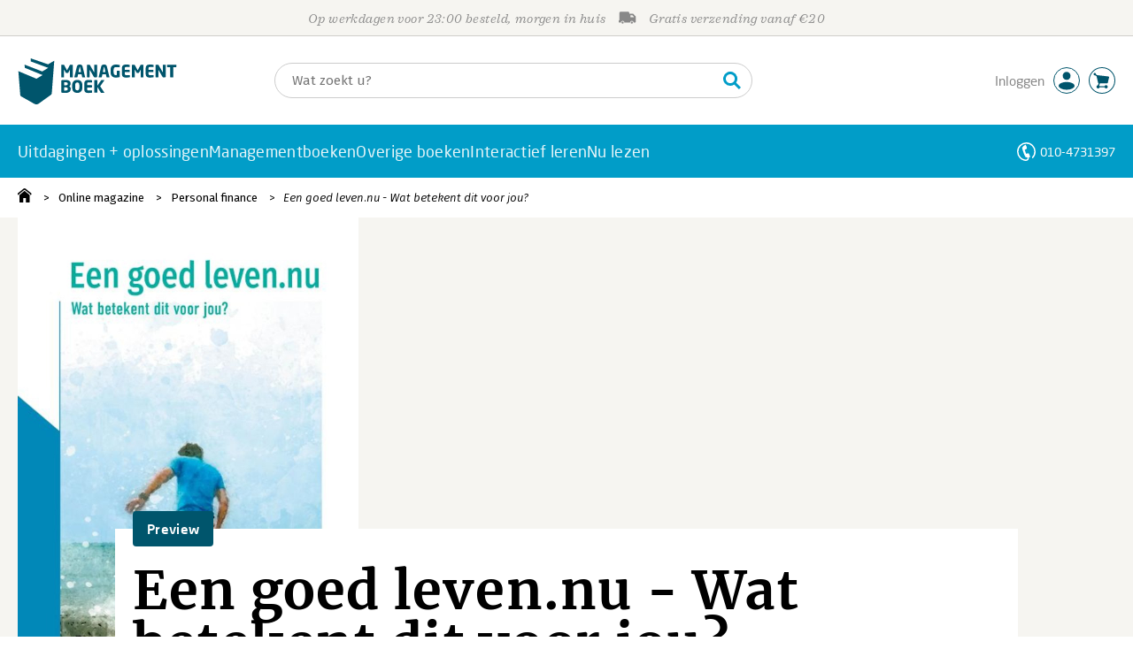

--- FILE ---
content_type: text/css;charset=UTF-8
request_url: https://i.mgtbk.nl/platform/m4-managementboek-00140733/dist/css/pages/blog_artikel.css
body_size: 7989
content:
.ssb-titel,.sylvester .-titel,.zoey .-info .-titel{font-family:"Sagona W05",serif;font-weight:700;font-style:italic;letter-spacing:.02em}.gabe .prijs-container>div,.ssb-prijs,.zoey .gabe .prijs-container>div{font-family:"Sagona W05",serif;letter-spacing:.02em;font-weight:900;font-style:normal}body{line-height:1.25rem;font-size:14px;font-weight:370;font-family:"Fira Sans",sans-serif}.gabe,.zoey .gabe{display:flex;flex-direction:column}.gabe .-prijs,.zoey .gabe .-prijs{margin-bottom:11px}.gabe .prijs-container,.zoey .gabe .prijs-container{display:flex;flex-direction:row-reverse;align-items:baseline;justify-items:flex-start;justify-content:flex-end}.gabe .prijs-container>div,.zoey .gabe .prijs-container>div{font-size:1.75rem}.gabe .prijs-container small.price,.zoey .gabe .prijs-container small.price{font-weight:500;font-size:60%}.gabe .prijs-container small.price b,.zoey .gabe .prijs-container small.price b{font-weight:900;font-size:110%}.gabe .prijs-container .van,.zoey .gabe .prijs-container .van{color:#888;text-decoration:line-through;font-weight:500;font-size:1rem;margin-left:10px}.gabe .prijs-container .exbtw,.zoey .gabe .prijs-container .exbtw{display:none;margin-right:10px;margin-left:0;line-height:14px;transform:translateY(-11px);border:thin solid #4a4a4a;padding:4px;border-radius:4px;font-family:"Fira Sans",sans-serif;font-weight:350;font-size:12px;color:#444}.-bindwijze-seminar .gabe .prijs-container .exbtw,.-bindwijze-seminar .zoey .gabe .prijs-container .exbtw{display:inline-flex;flex-direction:column;align-items:center}.gabe .-vbmih,.zoey .gabe .-vbmih{margin-bottom:5px}.gabe .-vbmih .-valeri,.zoey .gabe .-vbmih .-valeri{font-size:13px}.tuvok{background-color:#4a4a4a;position:relative}.tuvok>.-f{position:absolute;width:100%;height:100%;top:0;left:0;background-repeat:no-repeat;background-position:50%}.tuvok .-thn{background-size:cover}.tuvok .-playbtn{opacity:.6;background-size:70%;background-image:url("data:image/svg+xml;charset=utf-8,%3Csvg xmlns='http://www.w3.org/2000/svg' fill='%23fff' viewBox='0 0 512 512'%3E%3Cpath d='M256 8C119 8 8 119 8 256s111 248 248 248 248-111 248-248S393 8 256 8m115.7 272-176 101c-15.8 8.8-35.7-2.5-35.7-21V152c0-18.4 19.8-29.8 35.7-21l176 107c16.4 9.2 16.4 32.9 0 42'/%3E%3C/svg%3E");cursor:pointer}.tuvok .-playbtn:hover{opacity:.85}.tuvok iframe{border:0}.tuvok .-tuvok-cookie-container{position:absolute;display:flex;height:100%;width:100%}.tuvok .-tuvok-cookie-container .-tuvok-cookie-content{display:flex;justify-content:center;align-self:center;padding:10px;border-radius:3px;background-color:var(--mb-lightblue);color:#fff;margin:0 2.5rem;flex-direction:column}.tuvok .-tuvok-cookie-container span:nth-of-type(2){margin-top:15px;cursor:pointer}.tuvok-container .-template{font-family:"Fira Sans",sans-serif;color:var(--mb-lightblue);font-size:14px;font-weight:500}.tuvok-container h3{margin-bottom:15px;padding-bottom:0}.demian,.demian-container{display:flex;flex-direction:row}.demian-container{flex-wrap:wrap}.demian{height:20.125rem}.demian .-fake-border{position:absolute;top:0;left:0;height:100%;width:100%;box-sizing:border-box;border-top:1px solid #888;border-bottom:1px solid #888;z-index:10;pointer-events:none}.demian .-tekst{padding:1.5rem 2rem;position:relative}.demian .-tekst p{font-family:"Fira Sans",sans-serif;font-size:1.125rem;font-weight:300;display:-webkit-box;-webkit-line-clamp:4;-webkit-box-orient:vertical;overflow:hidden;line-height:1.5625rem;max-height:6.25rem}.demian .-tekst h3,.demian.-event .-tekst .-datum{font-family:"Fira Sans",sans-serif;font-size:1.5rem;font-weight:700;line-height:1.375rem}.demian .-tekst h3 a{text-decoration:none}.demian .-tekst .-lees-verder{position:absolute;bottom:2rem}.demian .-beeld,.demian .-tekst{box-sizing:border-box;width:50%;flex-grow:0;flex-shrink:0}.demian>a.-beeld{display:block;background-size:cover;background-position:top center}.demian.-event .-tekst{background-color:#666;color:#fff;position:relative}.demian.-event .-tekst .-datum{font-size:1.25rem;line-height:1.25rem;background-color:#fff;width:100%;color:#666;position:absolute;top:2rem;left:0;padding:.75rem 1.25rem;box-sizing:border-box}.demian.-event .-tekst .-content{position:absolute;bottom:2rem;left:0;padding:0 1.25rem;box-sizing:border-box}.demian.-event .-tekst .-titel{font-family:"Sagona W05",serif;letter-spacing:.02em;font-size:1.5rem;font-style:italic;line-height:1.5rem;font-weight:700;margin-bottom:.5rem}.demian.-event .-tekst .-ondertitel{font-family:"Fira Sans",sans-serif;font-size:1.125rem;line-height:1.125rem;font-weight:350;margin-bottom:.75rem}.demian.-event .-tekst .-metoa{font-family:"Fira Sans",sans-serif;font-size:.875rem;line-height:1rem;font-weight:700;margin-bottom:0}.demian,.hemidemian,body.blog_artikel main{position:relative}.hemidemian.-hemidemian-mobile{width:100%;max-width:unset;margin-left:0;margin-bottom:1rem}.hemidemian.-hemidemian-mobile:nth-of-type(3),.hemidemian.-hemidemian-mobile:nth-of-type(4),.hemidemian.-hemidemian-mobile:nth-of-type(5),.hemidemian.-hemidemian-mobile:nth-of-type(7){display:none}.hemidemian.-hemidemian-mobile:last-child(){border-bottom:thin solid #ccc}.hemidemian.-hemidemian-mobile:nth-child(n+2){border-top:thin solid #ccc;padding-top:1.25rem;padding-bottom:10px;margin-bottom:0}.hemidemian.-hemidemian-mobile:nth-child(n+2) a.-beeld{display:none}.hemidemian.-hemidemian-mobile:nth-child(n+2) .-template{font-family:"Fira Sans",sans-serif;color:var(--mb-lightblue);font-size:14px;font-weight:500}.hemidemian.-hemidemian-mobile:nth-child(n+2) .-titel{font-size:1rem;font-weight:370;font-family:"Fira Sans",sans-serif;font-style:normal;line-height:1.25rem;height:2.75rem}.hemidemian.-hemidemian-mobile:nth-child(n+2) .-titel a{display:inline;line-height:1.25rem}.hemidemian.-hemidemian-mobile.-blog h3.-titel{height:unset}.hemidemian.-hemidemian-mobile.-event:nth-child(n+2){padding-bottom:0;margin-bottom:0;height:auto}.hemidemian.-hemidemian-mobile.-event:nth-child(n+2) .-top[style]{background-color:transparent!important;height:auto;padding:0 0 .9375rem}.hemidemian.-hemidemian-mobile.-event:nth-child(n+2) .-bottom,.hemidemian.-hemidemian-mobile.-event:nth-child(n+2) .-datum+.-leervorm,body.blog_artikel main section.-container .bottom .bottom-boeken .-boeken>.sylvester .butters.-with-prijs:nth-child(n+2){display:none}.hemidemian.-hemidemian-mobile.-event:nth-child(n+2) .-datum,.hemidemian.-hemidemian-mobile.-event:nth-child(n+2) .-leervorm{font-family:"Fira Sans",sans-serif;font-size:.875rem;line-height:1rem;font-weight:700;margin:0 0 .25rem;padding:0;position:static}.hemidemian.-hemidemian-mobile.-event:nth-child(n+2) .-datum[style],.hemidemian.-hemidemian-mobile.-event:nth-child(n+2) .-leervorm[style]{color:#000!important}.hemidemian.-hemidemian-mobile.-event:nth-child(n+2) .-datum{font-style:normal}.hemidemian.-hemidemian-mobile.-event:nth-child(n+2) .-datum,.hemidemian.-hemidemian-mobile.-event:nth-child(n+2) .-datum a,.hemidemian.-hemidemian-mobile.-event:nth-child(n+2) .-titel,.hemidemian.-hemidemian-mobile.-event:nth-child(n+2) .-titel a{color:#000}.hemidemian.-hemidemian-mobile.-event:nth-child(n+2) .-titel{font-size:1rem;font-weight:370;font-family:"Fira Sans",sans-serif;font-style:normal;line-height:1.25rem;height:2.75rem;margin-bottom:0}.hemidemian.-blog .-template{color:var(--mb-lightblue);font-family:"Fira Sans",sans-serif;font-size:.875rem;line-height:1rem;font-weight:600;margin-bottom:.25rem;white-space:nowrap;overflow:hidden;text-overflow:ellipsis;max-width:100%}.hemidemian.-blog .-titel{padding-bottom:.5rem;margin:0;font-family:"Sagona W05",serif;letter-spacing:.02em;font-size:1.25rem}.hemidemian.-blog .-titel a{display:block;display:-webkit-box;-webkit-line-clamp:3;-webkit-box-orient:vertical;overflow:hidden;line-height:1.375rem;max-height:4.125rem;height:4.125rem;text-decoration:none}.hemidemian.-blog a.-beeld{display:block;height:12rem;background-size:cover;background-position:top center;overflow:hidden}.hemidemian.-blog.-zilver .-titel{background-color:#f6f5f1;padding:1rem}.hemidemian.-blog.-zilver .-template{background-color:#fff;padding:.375rem 2rem .375rem 1rem;position:absolute;right:0;top:5.5rem}.hemidemian.-blog.podcast .-label,.hemidemian.-blog.video .-label{font-family:"Neo Sans W01",sans-serif;font-size:14px;font-weight:500;letter-spacing:.17px;color:#fff;box-sizing:border-box;border-radius:4px;display:inline-block;text-align:center;line-height:1.0625rem;text-transform:capitalize;background-color:#4a4a4a;width:4.375rem;height:4.375rem;margin-top:10px;margin-left:10px}.hemidemian.-blog.podcast .-label::before,.hemidemian.-blog.video .-label::before{display:flex;justify-content:center;margin-top:12px}.hemidemian.-blog.video .-label::before{content:url("data:image/svg+xml;charset=utf-8,%3Csvg xmlns='http://www.w3.org/2000/svg' height='28' fill='%23fff' viewBox='0 0 512 512'%3E%3Cpath d='M256 8C119 8 8 119 8 256s111 248 248 248 248-111 248-248S393 8 256 8m115.7 272-176 101c-15.8 8.8-35.7-2.5-35.7-21V152c0-18.4 19.8-29.8 35.7-21l176 107c16.4 9.2 16.4 32.9 0 42'/%3E%3C/svg%3E")}.hemidemian.-blog.podcast .-label::before{content:url("data:image/svg+xml;charset=utf-8,%3Csvg xmlns='http://www.w3.org/2000/svg' height='28' fill='%23fff' viewBox='0 0 352 512'%3E%3Cpath d='M176 352c53.02 0 96-42.98 96-96V96c0-53.02-42.98-96-96-96S80 42.98 80 96v160c0 53.02 42.98 96 96 96m160-160h-16c-8.84 0-16 7.16-16 16v48c0 74.8-64.49 134.82-140.79 127.38C96.71 376.89 48 317.11 48 250.3V208c0-8.84-7.16-16-16-16H16c-8.84 0-16 7.16-16 16v40.16c0 89.64 63.97 169.55 152 181.69V464H96c-8.84 0-16 7.16-16 16v16c0 8.84 7.16 16 16 16h160c8.84 0 16-7.16 16-16v-16c0-8.84-7.16-16-16-16h-56v-33.77C285.71 418.47 352 344.9 352 256v-48c0-8.84-7.16-16-16-16'/%3E%3C/svg%3E")}.hemidemian.-event.-zilver .-titel{max-height:44px;overflow:hidden;text-overflow:ellipsis;display:-webkit-box;-webkit-line-clamp:2;-webkit-box-orient:vertical}.hemidemian.-event>.-top{box-sizing:border-box;height:6.25rem;color:#fff;padding:1rem}.hemidemian.-event>.-top a{text-decoration:none;color:#fff}.hemidemian.-event>.-top .-datum{font-family:"Fira Sans",sans-serif;font-size:.875rem;line-height:1rem;font-weight:700;margin-bottom:.75rem}.hemidemian.-event>.-top .-titel{font-family:"Sagona W05",serif;letter-spacing:.02em;font-size:1.25rem;line-height:1.375rem;font-weight:700}.hemidemian.-event .-leervorm{position:absolute;background-color:#fff;font-family:"Fira Sans",sans-serif;font-size:1.125rem;line-height:1.25rem;right:0;top:5.625rem;min-width:8rem;padding:.375rem 2rem .375rem 1rem}.hemidemian.-event>.-beeld{display:block;height:12.5rem;background-size:cover;background-position:center}.sylvester a,body.blog_artikel main section.-container .-info a,body.blog_artikel main section.-container aside a{color:inherit}.sylvester .cover{display:block;width:8.75rem;height:12.5rem;background-size:contain;background-repeat:no-repeat}.sylvester .-bindwijzes{margin-top:1.25rem}.sylvester .-bindwijzes .butters{margin-bottom:15px}.sylvester .-bindwijzes .butters i.-vanprijs{color:#888;font-size:.75rem;font-weight:600;height:11px;letter-spacing:0;line-height:13px;text-decoration:line-through}.sylvester .-bindwijzes .butters i.-voorprijs{margin-left:5px}.sylvester .-titel{display:block;margin-top:0;line-height:1.25rem;font-size:1rem;text-decoration:none}.blog_artikel .sylvester .-titel{max-width:14.0625rem;overflow:hidden;display:inline-block}.sylvester .-auteur{margin-top:1.25rem;font-size:12px;font-weight:370;font-family:"Fira Sans",sans-serif}.zoey-mobile{display:grid;grid-template:"mobile-cover info" auto "mobile-cover vbmih" auto/120px 1fr;min-height:100px}.zoey-mobile>.-info+.-prijs-en-vbmih{margin-left:0}.zoey-mobile.-aanbieding{padding-top:2.5rem}.zoey-mobile.-artikel{min-height:200px}.zoey-mobile.-voucher{grid-template:"mobile-cover info" 130px/80px 1fr}.zoey-mobile.-voucher .-cover>a{max-width:3.75rem;width:3.75rem}.zoey-mobile .-cover{grid-area:mobile-cover;height:auto;width:calc(100% - 1.25rem);overflow:hidden}.zoey-mobile .-cover>a{max-width:100%;width:100%;display:inline-block;height:100%;vertical-align:top}.zoey-mobile>.-vbmih{grid-area:vbmih}.zoey-mobile .-andere-edities{display:none}.zoey-mobile .-info{margin-right:0;padding-right:0}.zoey-mobile .-info .-auteurs{font-size:12px;margin-top:8px}.zoey-mobile .-info .-titel{font-size:1rem}.zoey-mobile .-info .-abstract,.zoey-mobile .-info .-rating .-pos .krans~.caption,.zoey-mobile .-info .-rating .-pos~.-pos{display:none}.zoey-mobile .-info .-rating .pos{order:1;min-width:2.5rem}.zoey-mobile .-info .-rating .starbuck{order:2}.zoey-mobile .-info .-rating .-pos:last-child{margin-right:1.25rem}.zoey-mobile .-prijs-en-vbmih{display:grid;grid-template:"info info" auto "prijs knop" auto/1fr 100px;width:100%}.zoey-mobile .-prijs-en-vbmih .-prijs{grid-area:prijs;margin-bottom:0;margin-top:unset;display:flex;align-items:center}.zoey-mobile .-prijs-en-vbmih .-prijs .prijs-container{flex-direction:column}.zoey-mobile .-prijs-en-vbmih .-prijs .prijs-container .huidig{padding-bottom:3px}.zoey-mobile .-prijs-en-vbmih .-prijs .prijs-container>div{font-size:1.25rem;line-height:1.125rem}.zoey-mobile .-prijs-en-vbmih .-prijs .prijs-container>div.van{font-size:14px;line-height:14px;margin-left:unset}.zoey-mobile .-prijs-en-vbmih .-vbmih{grid-area:info;margin-bottom:0}.zoey-mobile .-prijs-en-vbmih .valeri{padding:10px 0}.zoey-mobile .-prijs-en-vbmih .-knoppen{grid-area:knop;display:flex;justify-content:flex-end;flex-direction:column;padding-bottom:4px}.zoey-mobile .-prijs-en-vbmih .butters-container .-calculator,.zoey-mobile .-prijs-en-vbmih .butters-container .-cart,.zoey-mobile .-prijs-en-vbmih .butters-container .-ebook,.zoey-mobile .-prijs-en-vbmih .butters-container .-pen,.zoey-mobile .-prijs-en-vbmih .butters-container .-reserveer{text-indent:-10000px;background-position:center}.zoey-mobile .-andereedities{display:none}.zoey-mobile.-artikel .-cover>a{width:100%;max-width:unset}.zoey-mobile.-artikel.-rotated .-cover{overflow:hidden;max-height:160px}.zoey-mobile.-artikel.-rotated .-cover div.cover{background-size:contain;transform:rotate(-15deg);transform-origin:top right;right:30px;top:7px;width:100%;height:9.375rem;background-position:top right;filter:drop-shadow(0 2px 5px rgba(0,0,0,.5))}.zoey-mobile.-events{flex-direction:column}.zoey-mobile.-events.-aanbieding{padding-top:15px}.zoey-mobile.-events.-aanbieding.-neuter,body.blog_artikel main section.-container[data-rubriek=podcast],body.blog_artikel main section.-container[data-rubriek=video]{padding-top:0}.zoey-mobile.-events .-info{display:contents}.zoey-mobile.-events .-bindwijze{order:1;transform:translateX(4px)}.zoey-mobile.-events .-titel{order:2;transform:translateX(4px);border-bottom:none}.zoey-mobile.-events .-auteurs{order:15}.zoey-mobile.-events .-abstract,.zoey-mobile.-events .-prijs-en-vbmih .-vbmih{display:none}.zoey-mobile.-events .-prijs-en-vbmih{order:30}.zoey-mobile.-events .-prijs-en-vbmih .-knoppen{width:5.9375rem;transform:translateY(-1px)}.zoey-mobile.-events .-prijs-en-vbmih .-knoppen::before{content:"prijs excl. BTW";position:absolute;display:block;transform:translate(-83px,-8px);color:#000;font-size:11px;font-weight:400}.zoey-mobile.-events .-cover{order:10;padding:0;width:100%;min-height:90px;height:5.625rem;margin-bottom:0;max-width:100%}.zoey-mobile.-events .-cover>a{max-width:100%;width:100%}.zoey .overlay,.zoey-mobile.-events.-bindwijze-incompany .datum{display:none}.zoey-mobile.-events.-bindwijze-incompany .-knoppen::before{content:"Vraag een offerte aan";transform:translate(-120px,-8px);white-space:nowrap}.zoey-mobile.-events.-bindwijze-incompany .-knoppen .butters.-calculator{text-indent:-10000px;background-position:center;background-size:14px}.zoey-mobile.-events.-bindwijze-incompany div.-prijs>*{opacity:0;transform:scale(0)}#noordhoff-container h2{color:#e6007e;font-weight:500;font-size:1.25rem}a[rel=noordhoffbuyback]{font-weight:450}.zoey{position:relative;background-color:#fff;width:100%;min-height:250px;padding:1.25rem;margin-top:1.25rem;display:flex;font-size:14px;font-weight:370;font-family:"Fira Sans",sans-serif}.boekenlijst li>*,.zoey,.zoey *{box-sizing:border-box}.zoey a{color:inherit;text-decoration:none}.zoey .-meer{background-image:url("data:image/svg+xml;charset=utf-8,%3Csvg xmlns='http://www.w3.org/2000/svg' fill='%234a4a4a' viewBox='0 0 448 512'%3E%3Cpath d='m295.515 115.716-19.626 19.626c-4.753 4.753-4.675 12.484.173 17.14L356.78 230H12c-6.627 0-12 5.373-12 12v28c0 6.627 5.373 12 12 12h344.78l-80.717 77.518c-4.849 4.656-4.927 12.387-.173 17.14l19.626 19.626c4.686 4.686 12.284 4.686 16.971 0l131.799-131.799c4.686-4.686 4.686-12.284 0-16.971L312.485 115.716c-4.686-4.686-12.284-4.686-16.97 0'/%3E%3C/svg%3E");background-position:100% center;background-size:13px;text-decoration:underline;background-repeat:no-repeat;display:inline-block;padding-right:1.1rem}.zoey.-trans{background-color:unset;padding:0}.zoey:last-child{margin-bottom:1.25rem}.zoey .-cover{width:10.625rem;height:16.875rem;margin-right:1.25rem}.zoey .-info{flex:10;margin-top:-10px;display:flex;flex-direction:column}.zoey .-info .-auteurs a:hover,.zoey .-info .-titel a:hover,.zoey .-noordhoff-buyback a{text-decoration:underline}.zoey .-info .-auteurs{line-height:135%;margin-bottom:5px;margin-top:7px}.zoey .-info .-auteurs a:after{content:", "}.zoey .-info .-auteurs a:last-child:after{content:""}.zoey .-info .-titel{margin-left:-2px;text-overflow:ellipsis;overflow:hidden;font-size:1.25rem;padding-bottom:10px;border-bottom:thin solid #ccc}.zoey .-info .-titel u{color:#fff;background-color:#000;border-radius:4px;text-decoration:none;font-style:normal;display:inline-block;line-height:1.25rem;transform:translateY(-2px);margin-right:.5em;font-weight:550;font-family:"Fira Sans",sans-serif;font-size:12px;padding:0 5px}.zoey .-info .-bindwijze{border-bottom:thin solid #ccc;line-height:1.25rem;font-size:12px;color:#333;padding:4px 0}.zoey .-info .-bindwijze>span:first-child{text-transform:capitalize}.zoey .-info .-bindwijze span:after{content:" | "}.zoey .-info .-bindwijze span:last-of-type:after{content:""}.zoey .-info .-bindwijze .-andere-edities{margin-top:0;white-space:nowrap;text-transform:none;font-style:normal}.zoey .-info .-bindwijze .-blz{display:none}.zoey .-info .-andereedities{margin-top:auto}.zoey .-info .-rating{padding-top:5px;display:flex;padding-bottom:5px;border-bottom:thin solid #ccc;min-height:48px}.zoey .-info .-rating .starbuck{transform:translate(0,3px);margin-right:2.5rem}.zoey .-info .-rating .-pos{margin-right:1.5625rem}.zoey .-info .-rating .-pos:last-child{margin-right:0}.zoey .-info .-abstract{font-size:14px;line-height:1.25rem;padding:10px 0 1.25rem}.zoey .-prijs-en-vbmih{width:13.75rem;margin-left:1.25rem}.zoey.-events.-neuter .-aanbieding,.zoey.-events.-neuter .-prijs-en-vbmih,.zoey.-neuter .-aanbieding,.zoey.-neuter .-prijs-en-vbmih{display:none}.zoey .cover{overflow:hidden;position:relative;background-position:top;background-size:contain;background-repeat:no-repeat;height:100%;width:100%;max-height:277px}.zoey .-aanbieding{position:absolute;right:0;top:0;height:1.875rem;background-color:#6f6864;color:#fff;font-weight:550;font-family:"Fira Sans",sans-serif;font-size:1rem;line-height:1.875rem;letter-spacing:.04em;padding:0 1.25rem 0 10px;border-bottom-left-radius:4px;transform:translate(2px,-2px)}.zoey.-bindwijze-incompany .datum{display:none!important}.zoey.-bindwijze-incompany div.-prijs>div.prijs-container{display:none;opacity:0;text-indent:-10000}.zoey.-artikel,.zoey.-events{display:flex}.zoey.-artikel .-cover,.zoey.-artikel .-info{width:50%;height:auto}.zoey.-artikel .-cover div.cover,body.blog_artikel main>.beeld .-img{background-size:cover;background-position:top center}.zoey.-artikel.-rotated .-cover{overflow:hidden}.zoey.-artikel.-rotated .-cover div.cover{background-size:contain;transform:rotate(-15deg);transform-origin:top right;right:120px;top:7px;width:100%;height:15.625rem;background-position:top right;filter:drop-shadow(0 2px 5px rgba(0,0,0,.5))}.zoey.-events .-cover,.zoey.-events .-info{width:50%;position:relative}.zoey.-events .-info{padding-left:0}.zoey.-events .-cover div.cover{background-size:cover;background-position:center top;max-height:300px}.zoey.-events .-cover .datum{position:absolute;top:0;left:0;width:5.625rem;height:5.625rem;display:flex;flex-direction:column;align-content:center;justify-content:center;align-items:center;background-color:var(--mb-lightblue);font-weight:600;font-family:"Neo Sans W01",sans-serif;font-size:1.4375rem;color:#fff}.zoey.-events .-cover .datum>span:first-child{font-size:2.3125rem;line-height:2.5rem}.zoey.-events .-cover .datum>span{line-height:100%}.zoey.-events .-bindwijze{border-bottom:none;font-size:14px;color:#000}.zoey.-events .-auteurs{border-bottom:thin solid #ccc;padding-bottom:5px}.zoey.-events .-prijs-en-vbmih{width:100%;display:flex;flex-direction:row;flex-wrap:wrap;justify-content:space-between;margin-top:auto;margin-left:0}.zoey.-events .-prijs-en-vbmih .-vbmih{order:1;width:100%}.zoey.-events .-prijs-en-vbmih .-prijs{order:2;flex-shrink:2;width:10.3125rem;margin-bottom:0;align-self:flex-end;display:flex}.zoey.-events .-prijs-en-vbmih .-prijs .prijs-container{display:flex;flex-direction:row-reverse;align-items:baseline}.zoey.-events .-prijs-en-vbmih .-prijs .prijs-container>div{font-size:1.5rem;display:flex;justify-content:flex-end}.zoey.-events .-prijs-en-vbmih .-prijs .prijs-container>div.van{font-size:1.125rem;margin-left:10px}.zoey.-events .-prijs-en-vbmih .-prijs .prijs-container>div>.exbtw{transform:translateY(0);margin-right:15px}.zoey.-events .-prijs-en-vbmih .-prijs .prijs-container>div>.van-prijs{align-self:center}.zoey.-events .-prijs-en-vbmih .-knoppen{order:3;flex-shrink:1;width:13.75rem;align-self:flex-end}.zoey .-noordhoff-buyback{font-weight:450}.boekenlijst{margin-top:1.25rem}.boekenlijst h3{font-family:"Sagona W05",serif;letter-spacing:.02em;font-weight:700;font-size:1.375rem;font-style:italic;margin-top:0}.boekenlijst li,.boekenlijst ul{list-style:none;margin:0;padding:0}.boekenlijst li a,.boekenlijst ul a{color:#000}.boekenlijst ul{margin-bottom:1.25rem}.boekenlijst li{width:100%;position:relative;box-sizing:border-box;overflow:hidden;border-bottom:thin solid #ccc;padding-top:1.25rem}.boekenlijst li a{text-decoration:none}.boekenlijst li:last-child{border-bottom:none}.boekenlijst .-boekenlijstitem{padding-bottom:1.25rem;cursor:pointer;font-family:"Fira Sans",sans-serif}.boekenlijst .-boekenlijstitem .-auteur{font-size:14px;line-height:1rem}.boekenlijst .-boekenlijstitem .-titel{font-size:1rem;line-height:1.25rem;font-weight:600}.boekelijst_auteur h3{font-family:"Fira Sans",sans-serif;font-weight:200;font-size:1.875rem;letter-spacing:unset;font-style:normal;margin-top:3rem;margin-bottom:1.5rem}.boekelijst_auteur span{font-size:1.25rem;color:#888}#page div.merel{font-size:1.125rem;font-weight:300;box-sizing:border-box;padding-left:2.5rem;padding-top:2px;padding-bottom:2px;background-image:url("data:image/svg+xml;charset=utf-8,%3Csvg xmlns='http://www.w3.org/2000/svg' fill='%23019dc8' viewBox='0 0 512 512'%3E%3Cpath d='M256 8c137 0 248 111 248 248S393 504 256 504 8 393 8 256 119 8 256 8'/%3E%3Cpath fill='%23fff' d='M369.9 239 234.4 103.5c-9.4-9.4-24.6-9.4-33.9 0l-17 17c-9.4 9.4-9.4 24.6 0 33.9L285.1 256 183.5 357.6c-9.4 9.4-9.4 24.6 0 33.9l17 17c9.4 9.4 24.6 9.4 33.9 0L369.9 273c9.4-9.4 9.4-24.6 0-34'/%3E%3C/svg%3E");background-size:1.5rem 1.5rem;background-repeat:no-repeat;min-height:25px}#page div.merel a:hover{color:#000}#page div.merel a,#page div.merel a:active,#page div.merel a:visited{color:#000;text-decoration:none}#page div.merel a:hover{text-decoration:underline}#page .-witteheader div.merel a{color:#fff}body.blog_artikel main>.beeld{position:absolute;z-index:-1;top:0;left:0;width:100%}body.blog_artikel main>.beeld.-half .-img{width:50%;background-position:top right}body.blog_artikel main>.beeld.-coverplaatje{background-color:#f6f5f1}body.blog_artikel main>.beeld.-coverplaatje .-img{max-width:80rem;margin:0 auto;background-size:auto 100%;background-repeat:no-repeat;background-position:top left}body.blog_artikel main>.beeld.-fixed-width .-img{width:90rem;max-width:100%;margin:0 auto;background-size:cover}body.blog_artikel main section.-container{margin:0 auto;background-color:#fff;max-width:61.25rem;padding:1.25rem;position:relative}body.blog_artikel main section.-container .-rubriek{position:absolute;top:-1.25rem;left:1.25rem;color:#fff;font-family:"Neo Sans W01",sans-serif;font-weight:500;background-color:#00556c;font-size:.9375rem;line-height:2.5rem;padding:0 1rem;border-radius:.25rem;font-style:normal;display:flex}body.blog_artikel main section.-container .-info{display:flex;flex-wrap:wrap;border-top:thin solid #ccc;border-bottom:thin solid #ccc;margin-bottom:1.875rem;box-sizing:border-box;line-height:1.5rem;padding-top:15px;padding-bottom:15px;font-family:"Neo Sans W01",sans-serif;font-weight:400;font-size:14px;color:#000}body.blog_artikel main section.-container .-info .-auteur,body.blog_artikel main section.-container .-info .-datum,body.blog_artikel main section.-container .-info .-fotograaf,body.blog_artikel main section.-container .-info .-leestijd{white-space:nowrap}body.blog_artikel main section.-container .-info .-auteur,body.blog_artikel main section.-container .-info .-fotograaf{background-image:url(https://i.mgtbk.nl/font-awesome/svgs/light/pen-fancy.svg);background-size:17px auto;background-repeat:no-repeat;background-position:left center;padding-left:1.4375rem;font-weight:400}body.blog_artikel main section.-container .-info .-fotograaf{background-image:url(https://i.mgtbk.nl/font-awesome/svgs/light/camera.svg)}body.blog_artikel main section.-container .-info .-pipe{color:#dc1c16;padding:0 10px}body.blog_artikel main section.-container h1.-artikeltitel{font-family:Merriweather,serif;font-size:3.75rem;line-height:3.75rem;font-style:normal;margin-top:0;font-weight:500;word-break:break-word}body.blog_artikel main section.-container .-rubriek+.-artikeltitel{margin-top:1.25rem}body.blog_artikel main section.-container .-artikelkop-alternative{margin-top:2.5rem;display:flex}body.blog_artikel main section.-container .-artikelkop-alternative .-interviewee,body.blog_artikel main section.-container article.tekst h2+p,body.blog_artikel main section.-container article.tekst h4+p{margin-top:0}body.blog_artikel main section.-container .-artikelkop-alternative .-artikeltitel{width:28.75rem;font-size:3.125rem;line-height:3.125rem;letter-spacing:-2px}body.blog_artikel main section.-container .-artikelkop-alternative iframe{margin-left:auto;width:28.75rem}body.blog_artikel main section.-container[data-rubriek=podcast] .-rubriek,body.blog_artikel main section.-container[data-rubriek=video] .-rubriek{font-size:1.0625rem;background-color:#4a4a4a}body.blog_artikel main section.-container[data-rubriek=podcast] .-rubriek::before,body.blog_artikel main section.-container[data-rubriek=video] .-rubriek::before{position:absolute;top:3px;left:15px}body.blog_artikel main section.-container[data-rubriek=podcast] .-rubriek{padding-left:2.5rem}body.blog_artikel main section.-container[data-rubriek=podcast] .-rubriek::before{content:url("data:image/svg+xml;charset=utf-8,%3Csvg xmlns='http://www.w3.org/2000/svg' height='20' fill='%23fff' viewBox='0 0 352 512'%3E%3Cpath d='M176 352c53.02 0 96-42.98 96-96V96c0-53.02-42.98-96-96-96S80 42.98 80 96v160c0 53.02 42.98 96 96 96m160-160h-16c-8.84 0-16 7.16-16 16v48c0 74.8-64.49 134.82-140.79 127.38C96.71 376.89 48 317.11 48 250.3V208c0-8.84-7.16-16-16-16H16c-8.84 0-16 7.16-16 16v40.16c0 89.64 63.97 169.55 152 181.69V464H96c-8.84 0-16 7.16-16 16v16c0 8.84 7.16 16 16 16h160c8.84 0 16-7.16 16-16v-16c0-8.84-7.16-16-16-16h-56v-33.77C285.71 418.47 352 344.9 352 256v-48c0-8.84-7.16-16-16-16'/%3E%3C/svg%3E")}body.blog_artikel main section.-container[data-rubriek=video] .-rubriek{padding-left:2.8125rem}body.blog_artikel main section.-container[data-rubriek=video] .-rubriek::before{content:url("data:image/svg+xml;charset=utf-8,%3Csvg xmlns='http://www.w3.org/2000/svg' height='20' fill='%23fff' viewBox='0 0 512 512'%3E%3Cpath d='M256 8C119 8 8 119 8 256s111 248 248 248 248-111 248-248S393 8 256 8m115.7 272-176 101c-15.8 8.8-35.7-2.5-35.7-21V152c0-18.4 19.8-29.8 35.7-21l176 107c16.4 9.2 16.4 32.9 0 42'/%3E%3C/svg%3E")}body.blog_artikel main section.-container .-interviewee{font-family:"Neo Sans W01",sans-serif;font-weight:700;text-transform:uppercase;font-size:1.375rem;line-height:1.5rem;margin-bottom:1.25rem;margin-top:1.25rem;color:#dc1c16}body.blog_artikel main section.-container .-intro{font-family:"Neo Sans W01",sans-serif;font-weight:200;font-size:1.5rem;line-height:1.9375rem;margin-bottom:1.875rem}body.blog_artikel main section.-container .-article{max-width:35rem}body.blog_artikel main section.-container article.tekst{font-family:Merriweather,serif;font-size:1.125rem;padding-bottom:3.75rem;word-break:break-word}body.blog_artikel main section.-container article.tekst h2,body.blog_artikel main section.-container article.tekst h4{font-family:"Neo Sans W01",sans-serif;font-weight:700;text-transform:uppercase;font-size:1.125rem;color:#dc1c16;margin-bottom:0;margin-top:0}body.blog_artikel main section.-container article.tekst p{line-height:1.875rem;margin-bottom:1.125rem}body.blog_artikel main section.-container article.tekst.-qanda h2,body.blog_artikel main section.-container article.tekst.-qanda h4{font-family:Merriweather,serif;font-size:1.125rem;font-weight:500;font-style:italic;color:#000;text-transform:none}body.blog_artikel main section.-container article.tekst ol,body.blog_artikel main section.-container article.tekst ul{margin:1.625rem 0;padding-left:2.5rem}body.blog_artikel main section.-container article.tekst ol li,body.blog_artikel main section.-container article.tekst ul li{line-height:1.875rem}body.blog_artikel main section.-container article.tekst .kadertekst1{padding:1.5625rem 1.875rem;margin:1.875rem 0;background-color:#f6f5f1}body.blog_artikel main section.-container article.tekst .kadertekst1 h2{font-family:"Neo Sans W01",sans-serif;font-size:1.125rem!important;font-weight:700!important;color:#dc1c16!important;margin-top:0}body.blog_artikel main section.-container article.tekst .kadertekst1 p{font-family:"Fira Sans",sans-serif;font-size:1.125rem!important;letter-spacing:-.2px;margin-bottom:0}body.blog_artikel main section.-container article.tekst .kadertekst1 ol li,body.blog_artikel main section.-container article.tekst .kadertekst1 ul li{font-family:"Fira Sans",sans-serif;font-weight:370}body.blog_artikel main section.-container aside{max-width:18.75rem}body.blog_artikel main section.-container aside h2{font-family:"Neo Sans W01",sans-serif;margin-top:2rem}body.blog_artikel main section.-container aside h2:first-child{margin-top:0}body.blog_artikel main section.-container aside .tuvok+.tuvok{margin-top:1rem}body.blog_artikel main section.-container aside .sylvester{margin-bottom:2.5rem}body.blog_artikel main section.-container .bottom{border-top:thin solid #ccc;padding-top:3.75rem;padding-bottom:3.75rem}body.blog_artikel main section.-container .bottom .bottom-boeken{margin-top:3.125rem}body.blog_artikel main section.-container .bottom .bottom-boeken h2{font-family:"Neo Sans W01",sans-serif}body.blog_artikel main section.-container .bottom .bottom-boeken .-boeken{display:flex;justify-content:space-between;flex-wrap:wrap}body.blog_artikel main section.-container .bottom .bottom-boeken .-boeken>.sylvester{width:calc(50% - 10px);max-width:calc(50% - 10px);margin-bottom:3.125rem}body.blog_artikel main section.-container .bottom .bottom-boeken .-boeken>.sylvester .cover{float:left;margin-right:1.25rem}body.blog_artikel main section.-container .bottom .bottom-boeken .-boeken>.sylvester .-auteur{margin-top:0}body.blog_artikel main .over-de-auteur{font-family:"Fira Sans",sans-serif;font-size:1rem;font-weight:300;font-style:italic;display:flex;margin-top:3.125rem}body.blog_artikel main .over-de-auteur .-img{margin-right:1.25rem}body.blog_artikel main .over-de-auteur .-img>div{width:8.75rem;height:8.75rem;background-repeat:no-repeat;background-size:140px auto}body.blog_artikel main .over-de-auteur h5{font-style:normal;font-weight:500;margin:-5px 0 0}body.blog_artikel main .over-de-auteur .-website{margin-top:1.25rem}body.blog_artikel main .over-de-auteur .-link{font-size:1rem;line-height:150%;font-style:normal;font-weight:300}.--oude-biografie,.boekenweekbanner-side{display:none}.popup.sharedialog{padding:1.25rem 1.5rem 2.5rem}.popup.sharedialog h6{line-height:3rem;width:calc(100% + 3rem);margin-left:-1.5rem;text-indent:1.5rem}.popup.sharedialog svg.close{top:15px;right:15px}.popup.sharedialog input{height:1.875rem;box-sizing:border-box;line-height:1.875rem;border:thin solid #666;border-radius:4px;padding:0 10px}.popup.sharedialog button{padding:0 10px;box-sizing:border-box;width:8.4375rem}.popup.sharedialog form{display:flex;margin-top:1.25rem}.popup.sharedialog form input{width:calc(100% - 8.4375rem);margin-right:1.25rem}.sylvester .-bindwijzes{margin-top:5px}.sylvester .-bindwijzes .butters:nth-child(n+2){display:none}@media (min-width:800px){.-less-than-desktop,.-only-mobile,._hide-desktop,._only-mobile{display:none!important}.demian{width:39.375rem;max-width:calc(50% - 10px)}.demian:nth-child(even){margin-left:1.25rem}.demian.-fullwidth{width:100%;max-width:unset}.driedemian-container{display:flex}.rubriek .driedemian-container{min-height:322px}.driedemian-container>div{width:calc(50% - 1.15rem)}.driedemian-container>:first-child{margin-right:1.25rem}.driedemian-container .hemidemian{max-width:unset}.hemidemian{border-top:1px solid #ccc;padding-top:12px;width:19.0625rem;max-width:calc(25% - 15px);margin-left:1.25rem}.hemidemian:nth-child(4n+1){margin-left:0}.hemidemian:nth-of-type(n+5){margin-top:2.1875rem}.hemidemian.-hemidemian-mobile.-blog h3.-titel a{display:inline-block;display:-webkit-box;-webkit-line-clamp:2;-webkit-box-orient:vertical;max-height:40px}body.blog_artikel main section.-container .-sidebar-container{display:flex;flex-direction:row;justify-content:space-between}.bottom-top{display:flex}.bottom-top .-left,.bottom-top .-right{width:50%}.bottom-top .-left h2,.bottom-top .-right h2{font-family:"Neo Sans W01",sans-serif}.niet-herkend .-thumbs{display:none}.-thumbs>.-container{display:flex}.-thumbs>div:first-child{color:#888;font-size:14px;line-height:1.5rem}.-thumbs .-thumb{border-radius:4px;padding:0 7px;height:1.875rem;width:3.125rem;box-sizing:border-box;margin-right:1.25rem;cursor:pointer;display:flex;justify-content:space-between;line-height:1.875rem;background-color:#000}.-thumbs .-thumb>i{background-size:18px auto;background-position:center;background-repeat:no-repeat;content:"";display:inline-block;min-width:1.25rem;height:1.875rem;background-image:url("data:image/svg+xml;charset=utf-8,%3Csvg xmlns='http://www.w3.org/2000/svg' fill='%23fff' viewBox='0 0 512 512'%3E%3Cpath d='M104 224H24c-13.255 0-24 10.745-24 24v240c0 13.255 10.745 24 24 24h80c13.255 0 24-10.745 24-24V248c0-13.255-10.745-24-24-24M64 472c-13.255 0-24-10.745-24-24s10.745-24 24-24 24 10.745 24 24-10.745 24-24 24M384 81.452c0 42.416-25.97 66.208-33.277 94.548h101.723c33.397 0 59.397 27.746 59.553 58.098.084 17.938-7.546 37.249-19.439 49.197l-.11.11c9.836 23.337 8.237 56.037-9.308 79.469 8.681 25.895-.069 57.704-16.382 74.757 4.298 17.598 2.244 32.575-6.148 44.632C440.202 511.587 389.616 512 346.839 512l-2.845-.001c-48.287-.017-87.806-17.598-119.56-31.725-15.957-7.099-36.821-15.887-52.651-16.178-6.54-.12-11.783-5.457-11.783-11.998v-213.77c0-3.2 1.282-6.271 3.558-8.521 39.614-39.144 56.648-80.587 89.117-113.111 14.804-14.832 20.188-37.236 25.393-58.902C282.515 39.293 291.817 0 312 0c24 0 72 8 72 81.452'/%3E%3C/svg%3E")}.-thumbs .-thumb>span{color:#fff;font-family:"Fira Sans",sans-serif;font-size:14px;font-weight:350}.-thumbs .-thumbs-up:hover>i{animation:thumb-up-pop .2s 1}.-thumbs .-thumbs-up>i{transform:rotate(0deg) translateY(-1px)}.-thumbs .-thumbs-down:hover>i{animation:thumb-down-pop .2s 1}.-thumbs .-thumbs-down>i{transform:rotate(180deg) translateY(0)}#page .verwante-artikelen .hemidemian .-titel a{display:inline-block;max-height:unset;height:unset}}@media (min-width:800px) and (max-width:1023px){body.blog_artikel main>.beeld .-img{height:22.5rem}body.blog_artikel main section.-container{margin-top:15rem;max-width:100vw;box-sizing:border-box}}@media (min-width:1024px){body.blog_artikel main>.beeld .-img{height:37.5rem}body.blog_artikel main section.-container{margin:22rem calc(50% - 31.875rem) 0;margin-top:22rem}body.blog_artikel main section.-container .-info{height:3.375rem;max-height:54px}.popup.sharedialog{min-width:37.5rem}}@media (min-width:1025px){.-hide-searchpanel-open,.-only-filter-hidden{display:none!important}}@media (min-width:1025px) and (max-width:1280px){.zoey{display:grid;-moz-column-gap:15px;column-gap:15px;grid-template:"cover info" auto "cover vbmih" auto/120px 1fr}.zoey .-cover{grid-area:cover;width:100%}.zoey .-info{grid-area:info;padding-right:0}.zoey .-prijs-en-vbmih{grid-area:vbmih;margin-left:0;padding-left:0;width:100%;display:grid;grid-template:"vbmih prijs" 30px "vbmih knoppen" 40px/1fr 205px;margin-top:auto}.zoey .-prijs-en-vbmih>.-vbmih{grid-area:vbmih;display:flex;flex-direction:column-reverse;margin-bottom:0;padding-right:10px}.zoey .-prijs-en-vbmih>.-vbmih .valeri.-vbmih{margin-bottom:0}.zoey .-prijs-en-vbmih>.-prijs{grid-area:prijs;padding-top:10px;padding-bottom:10px}.zoey .-prijs-en-vbmih>.-prijs .prijs-container{display:flex;flex-direction:row;justify-content:flex-end;justify-items:flex-end;align-items:flex-end;white-space:nowrap}.zoey .-prijs-en-vbmih>.-prijs .prijs-container .van{margin-right:15px}.zoey .-prijs-en-vbmih>.-knoppen{grid-area:knoppen;display:flex;flex-direction:column-reverse}}@media (min-width:1281px){.gabe .-prijs,.zoey .gabe .-prijs{margin-top:11px}}@media (max-width:1320px){body.blog_artikel main>.beeld.-coverplaatje .-img{max-width:calc(100vw - 2.5rem)}}@media (max-width:1024px){.-hide-searchpanel-hidden{display:none!important}}@media (max-width:800px){.-no-mobile,._hide-mobile{display:none!important}.demian,.hemidemian{width:100%;margin-bottom:1rem}.hemidemian{max-width:unset;margin-left:0}.hemidemian:nth-of-type(3),.hemidemian:nth-of-type(4),.hemidemian:nth-of-type(5),.hemidemian:nth-of-type(7){display:none}.hemidemian:last-child(){border-bottom:thin solid #ccc}.hemidemian:nth-child(n+2){border-top:thin solid #ccc;padding-top:1.25rem;padding-bottom:10px;margin-bottom:0}.hemidemian:nth-child(n+2) a.-beeld{display:none}.hemidemian:nth-child(n+2) .-template{font-family:"Fira Sans",sans-serif;color:var(--mb-lightblue);font-size:14px;font-weight:500}.hemidemian:nth-child(n+2) .-titel{font-size:1rem;font-weight:370;font-family:"Fira Sans",sans-serif;font-style:normal;line-height:1.25rem;height:2.75rem}.hemidemian:nth-child(n+2) .-titel a{display:inline;line-height:1.25rem}.hemidemian.-blog h3.-titel{height:unset}.hemidemian.-event:nth-child(n+2){padding-bottom:0;margin-bottom:0;height:auto}.hemidemian.-event:nth-child(n+2) .-top[style]{background-color:transparent!important;height:auto;padding:0 0 .9375rem}.hemidemian.-event:nth-child(n+2) .-bottom,.hemidemian.-event:nth-child(n+2) .-datum+.-leervorm{display:none}.hemidemian.-event:nth-child(n+2) .-datum,.hemidemian.-event:nth-child(n+2) .-leervorm{font-family:"Fira Sans",sans-serif;font-size:.875rem;line-height:1rem;font-weight:700;margin:0 0 .25rem;padding:0;position:static}.hemidemian.-event:nth-child(n+2) .-datum[style],.hemidemian.-event:nth-child(n+2) .-leervorm[style]{color:#000!important}.hemidemian.-event:nth-child(n+2) .-datum{font-style:normal}.hemidemian.-event:nth-child(n+2) .-datum,.hemidemian.-event:nth-child(n+2) .-datum a,.hemidemian.-event:nth-child(n+2) .-titel,.hemidemian.-event:nth-child(n+2) .-titel a{color:#000}.hemidemian.-event:nth-child(n+2) .-titel{font-size:1rem;font-weight:370;font-family:"Fira Sans",sans-serif;font-style:normal;line-height:1.25rem;height:2.75rem;margin-bottom:0}body.blog_artikel main>.beeld .-img{height:10rem}body.blog_artikel main section.-container{margin-top:9rem;max-width:100vw;box-sizing:border-box}body.blog_artikel main section.-container h1.-artikeltitel{font-size:2rem;line-height:2rem}body.blog_artikel main section.-container .-artikelkop-alternative{flex-direction:column-reverse;margin-top:0}body.blog_artikel main section.-container .-artikelkop-alternative .-artikeltitel{width:auto;font-size:2rem;line-height:2rem}body.blog_artikel main section.-container .-artikelkop-alternative iframe{margin:1.25rem 0;width:auto;height:9.5rem}.-thumbs,body.blog_artikel main .over-de-auteur .-img,body.blog_artikel main section.-container .bottom .bottom-boeken,body.blog_artikel main section.-container[data-rubriek=podcast] .-rubriek,body.blog_artikel main section.-container[data-rubriek=video] .-rubriek{display:none}body.blog_artikel main section.-container[data-rubriek=video] .-artikelkop-alternative iframe{height:11.8125rem}body.blog_artikel main section.-container .-intro{font-size:1.25rem;line-height:1.75rem}body.blog_artikel main section.-container .-sidebar-container aside{max-width:100vw;margin-top:2rem}body.blog_artikel main section.-container .-sidebar-container h2{margin-top:3.125rem}body.blog_artikel main section.-container article.tekst{font-size:1.0625rem}body.blog_artikel main section.-container article.tekst iframe{max-width:calc(100vw - 2.5rem)}body.blog_artikel main section.-container article.tekst .kadertekst1{padding:15px 1.25rem 1.25rem}.popup.sharedialog{max-width:80vw}}@media (max-width:800px) and (min-width:800px){.hemidemian.-blog h3.-titel a{display:inline-block;display:-webkit-box;-webkit-line-clamp:2;-webkit-box-orient:vertical;max-height:40px}}@media (max-width:799px){.-at-least-desktop{display:none!important}}@media (max-width:767px){div.zoey{display:grid;grid-template:"mobile-cover info" auto "mobile-cover vbmih" auto/120px 1fr;min-height:100px}div.zoey>.-info+.-prijs-en-vbmih{margin-left:0}div.zoey.-aanbieding{padding-top:2.5rem}div.zoey.-artikel{min-height:200px}div.zoey.-voucher{grid-template:"mobile-cover info" 130px/80px 1fr}div.zoey.-voucher .-cover>a{max-width:3.75rem;width:3.75rem}div.zoey .-cover{grid-area:mobile-cover;height:auto;width:calc(100% - 1.25rem);overflow:hidden}div.zoey .-cover>a{max-width:100%;width:100%;display:inline-block;height:100%;vertical-align:top}div.zoey>.-vbmih{grid-area:vbmih}div.zoey .-andere-edities{display:none}div.zoey .-info{margin-right:0;padding-right:0}div.zoey .-info .-auteurs{font-size:12px;margin-top:8px}div.zoey .-info .-titel{font-size:1rem}div.zoey .-info .-abstract,div.zoey .-info .-rating .-pos .krans~.caption,div.zoey .-info .-rating .-pos~.-pos{display:none}div.zoey .-info .-rating .pos{order:1;min-width:2.5rem}div.zoey .-info .-rating .starbuck{order:2}div.zoey .-info .-rating .-pos:last-child{margin-right:1.25rem}.zoey .-prijs-en-vbmih,div.zoey .-prijs-en-vbmih{display:grid;grid-template:"info info" auto "prijs knop" auto/1fr 100px;width:100%}div.zoey .-prijs-en-vbmih .-prijs{grid-area:prijs;margin-bottom:0;margin-top:unset;display:flex;align-items:center}div.zoey .-prijs-en-vbmih .-prijs .prijs-container,div.zoey.-events{flex-direction:column}div.zoey .-prijs-en-vbmih .-prijs .prijs-container .huidig{padding-bottom:3px}div.zoey .-prijs-en-vbmih .-prijs .prijs-container>div{font-size:1.25rem;line-height:1.125rem}div.zoey .-prijs-en-vbmih .-prijs .prijs-container>div.van{font-size:14px;line-height:14px;margin-left:unset}div.zoey .-prijs-en-vbmih .-vbmih{grid-area:info;margin-bottom:0}div.zoey .-prijs-en-vbmih .valeri{padding:10px 0}div.zoey .-prijs-en-vbmih .-knoppen{grid-area:knop;display:flex;justify-content:flex-end;flex-direction:column;padding-bottom:4px}div.zoey .-prijs-en-vbmih .butters-container .-calculator,div.zoey .-prijs-en-vbmih .butters-container .-cart,div.zoey .-prijs-en-vbmih .butters-container .-ebook,div.zoey .-prijs-en-vbmih .butters-container .-pen,div.zoey .-prijs-en-vbmih .butters-container .-reserveer{text-indent:-10000px;background-position:center}div.zoey .-andereedities{display:none}div.zoey.-artikel .-cover>a{width:100%;max-width:unset}div.zoey.-artikel.-rotated .-cover{overflow:hidden;max-height:160px}div.zoey.-artikel.-rotated .-cover div.cover{background-size:contain;transform:rotate(-15deg);transform-origin:top right;right:30px;top:7px;width:100%;height:9.375rem;background-position:top right;filter:drop-shadow(0 2px 5px rgba(0,0,0,.5))}div.zoey.-events.-aanbieding{padding-top:15px}div.zoey.-events.-aanbieding.-neuter{padding-top:0}div.zoey.-events .-info{display:contents}div.zoey.-events .-bindwijze,div.zoey.-events .-titel{order:1;transform:translateX(4px)}div.zoey.-events .-titel{order:2;border-bottom:none}div.zoey.-events .-auteurs{order:15}div.zoey.-events .-abstract,div.zoey.-events .-prijs-en-vbmih .-vbmih{display:none}div.zoey.-events .-prijs-en-vbmih{order:30}div.zoey.-events .-prijs-en-vbmih .-knoppen{width:5.9375rem;transform:translateY(-1px)}div.zoey.-events .-prijs-en-vbmih .-knoppen::before{content:"prijs excl. BTW";position:absolute;display:block;transform:translate(-83px,-8px);color:#000;font-size:11px;font-weight:400}div.zoey.-events .-cover{order:10;padding:0;min-height:90px;height:5.625rem;margin-bottom:0}div.zoey.-events .-cover,div.zoey.-events .-cover>a{max-width:100%;width:100%}div.zoey.-events.-bindwijze-incompany .datum{display:none}div.zoey.-events.-bindwijze-incompany .-knoppen::before{content:"Vraag een offerte aan";transform:translate(-120px,-8px);white-space:nowrap}div.zoey.-events.-bindwijze-incompany .-knoppen .butters.-calculator{text-indent:-10000px;background-position:center;background-size:14px}div.zoey.-events.-bindwijze-incompany div.-prijs>*{opacity:0;transform:scale(0)}.zoey .-prijs-en-vbmih{grid-area:vbmih;grid-template:"prijs" 30px "knoppen" 40px "vbmih" 1fr/1fr}.zoey .-prijs-en-vbmih>.-vbmih{padding-top:10px;padding-right:0;text-align:left}.zoey .-prijs-en-vbmih>.-prijs{grid-area:prijs}.zoey .-prijs-en-vbmih>.-prijs .prijs-container{display:flex;flex-direction:row}.zoey .-prijs-en-vbmih>.-prijs .prijs-container .van{margin-right:15px}.zoey .-prijs-en-vbmih>.-knoppen{text-align:right}.zoey .-prijs-en-vbmih>.-knoppen .butters-container{max-width:13.75rem;margin-left:auto}}@media (max-width:767px) and (max-width:330px){div.zoey{grid-template:"mobile-cover info" auto "mobile-cover vbmih" auto/100px 1fr}}@media (max-width:767px) and (max-width:375px){div.zoey .-info .-rating .krans,div.zoey .-info .-rating .starbuck{display:none}div.zoey .-info .-rating .-pos .krans~.caption{display:flex;margin-left:0;padding-left:0}}@media (max-width:500px){.demian{flex-direction:column;height:27.5rem}.demian .-tekst{order:1;width:100%;display:contents;margin:0}.demian .-tekst p{display:none}.demian .-tekst h3{order:1;margin-top:1.25rem;font-size:1.125rem;font-style:normal}.demian .-tekst .merel{margin-top:1.25rem;margin-bottom:1.25rem;order:3;position:relative;bottom:auto}.demian .-beeld{order:2;width:100%;height:18.75rem;background-repeat:no-repeat}.demian.-event{height:-moz-max-content;height:max-content}.demian.-event .-tekst{position:static;display:block;padding:0}.demian.-event .-tekst .-datum{position:static;margin-top:1.25rem;margin-bottom:2rem}.demian.-event .-tekst .-content{position:static;margin-bottom:1.25rem}.demian.-event .-beeld{height:7rem}.demian+.demian{margin-top:3.125rem}}@media (max-width:375px){.zoey-mobile .-info .-rating .krans,.zoey-mobile .-info .-rating .starbuck{display:none}.zoey-mobile .-info .-rating .-pos .krans~.caption{display:flex;margin-left:0;padding-left:0}}@media (max-width:330px){.zoey-mobile{grid-template:"mobile-cover info" auto "mobile-cover vbmih" auto/100px 1fr}}